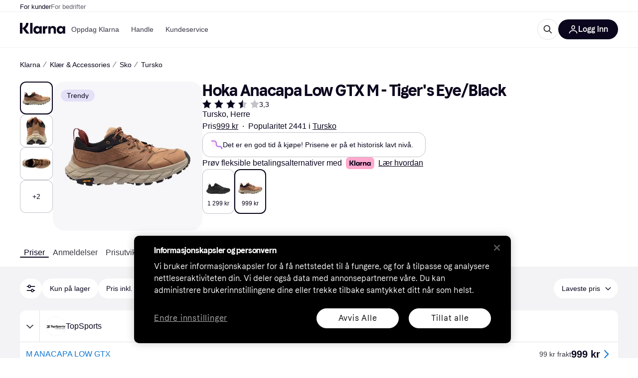

--- FILE ---
content_type: application/javascript
request_url: https://owp.klarna.com/static/62513-ac5093a2.js
body_size: 5470
content:
"use strict";(self.__LOADABLE_LOADED_CHUNKS__=self.__LOADABLE_LOADED_CHUNKS__||[]).push([["62513"],{69670(r,t,e){e.d(t,{$:()=>O});var n=e(21728),o=e(96540),i=e(34227),a=e(68241),l=e(81950),c=e(42046),u=e(28729),f=e(38409),s=e(74848);function p(r){return(p="function"==typeof Symbol&&"symbol"==typeof Symbol.iterator?function(r){return typeof r}:function(r){return r&&"function"==typeof Symbol&&r.constructor===Symbol&&r!==Symbol.prototype?"symbol":typeof r})(r)}var b=["variant","size","disabled","onClick","onPointerDown","onPointerUp","active","leftArea","rightArea","children","transform","transition","webOnlyProps","nativeOnlyProps","isLoading"];function y(r){return function(r){if(Array.isArray(r))return d(r)}(r)||function(r){if("u">typeof Symbol&&null!=r[Symbol.iterator]||null!=r["@@iterator"])return Array.from(r)}(r)||function(r,t){if(r){if("string"==typeof r)return d(r,void 0);var e=({}).toString.call(r).slice(8,-1);return"Object"===e&&r.constructor&&(e=r.constructor.name),"Map"===e||"Set"===e?Array.from(r):"Arguments"===e||/^(?:Ui|I)nt(?:8|16|32)(?:Clamped)?Array$/.test(e)?d(r,void 0):void 0}}(r)||function(){throw TypeError("Invalid attempt to spread non-iterable instance.\nIn order to be iterable, non-array objects must have a [Symbol.iterator]() method.")}()}function d(r,t){(null==t||t>r.length)&&(t=r.length);for(var e=0,n=Array(t);e<t;e++)n[e]=r[e];return n}function m(r,t){var e=Object.keys(r);if(Object.getOwnPropertySymbols){var n=Object.getOwnPropertySymbols(r);t&&(n=n.filter(function(t){return Object.getOwnPropertyDescriptor(r,t).enumerable})),e.push.apply(e,n)}return e}function v(r){for(var t=1;t<arguments.length;t++){var e=null!=arguments[t]?arguments[t]:{};t%2?m(Object(e),!0).forEach(function(t){var n,o,i;n=r,o=t,i=e[t],(o=function(r){var t=function(r,t){if("object"!=p(r)||!r)return r;var e=r[Symbol.toPrimitive];if(void 0!==e){var n=e.call(r,t||"default");if("object"!=p(n))return n;throw TypeError("@@toPrimitive must return a primitive value.")}return("string"===t?String:Number)(r)}(r,"string");return"symbol"==p(t)?t:t+""}(o))in n?Object.defineProperty(n,o,{value:i,enumerable:!0,configurable:!0,writable:!0}):n[o]=i}):Object.getOwnPropertyDescriptors?Object.defineProperties(r,Object.getOwnPropertyDescriptors(e)):m(Object(e)).forEach(function(t){Object.defineProperty(r,t,Object.getOwnPropertyDescriptor(e,t))})}return r}var g=o.forwardRef(function(r,t){var e,o,p,d,m,g,O,j,h,P,S,w,x,k,E,D,C,z,T,A,H,I,_,N,V,B,L,U,W,R,$,F,K,Z,M,Y,q,G,J,Q,X,rr,rt,re,rn,ro=(0,n.c)(49);ro[0]!==r?(V=r.variant,B=r.size,D=r.disabled,A=r.onClick,H=r.onPointerDown,I=r.onPointerUp,k=r.active,z=r.leftArea,N=r.rightArea,E=r.children,L=r.transform,U=r.transition,W=r.webOnlyProps,T=r.nativeOnlyProps,C=r.isLoading,_=function(r,t){if(null==r)return{};var e,n,o=function(r,t){if(null==r)return{};var e={};for(var n in r)if(({}).hasOwnProperty.call(r,n)){if(-1!==t.indexOf(n))continue;e[n]=r[n]}return e}(r,t);if(Object.getOwnPropertySymbols){var i=Object.getOwnPropertySymbols(r);for(n=0;n<i.length;n++)e=i[n],-1===t.indexOf(e)&&({}).propertyIsEnumerable.call(r,e)&&(o[e]=r[e])}return o}(r,b),ro[0]=r,ro[1]=k,ro[2]=E,ro[3]=D,ro[4]=C,ro[5]=z,ro[6]=T,ro[7]=A,ro[8]=H,ro[9]=I,ro[10]=_,ro[11]=N,ro[12]=V,ro[13]=B,ro[14]=L,ro[15]=U,ro[16]=W):(k=ro[1],E=ro[2],D=ro[3],C=ro[4],z=ro[5],T=ro[6],A=ro[7],H=ro[8],I=ro[9],_=ro[10],N=ro[11],V=ro[12],B=ro[13],L=ro[14],U=ro[15],W=ro[16]);var ri=void 0===V?"primary":V,ra=void 0===B?"m":B,rl=(0,c._)(L),rc=(0,c._)(U),ru=(0,l.kW)(),rf=(null==(e=ru[ri])?void 0:e.hoverColor)||(null==(o=ru[ri])?void 0:o.pressColor),rs=D||C,rp=null!=(p=_.backgroundColor)?p:null==(d=ru[ri])?void 0:d.backgroundColor;ro[17]!==rp?(R={backgroundColor:rp},ro[17]=rp,ro[18]=R):R=ro[18];var rb=(0,u.b)(R);return ro[19]!==k||ro[20]!==ru||ro[21]!==rf||ro[22]!==ri?($=k?null==(F=ru[ri])?void 0:F.activeColor:rf?v(v(v({},(null==(K=ru[ri])?void 0:K.backgroundColor)&&{default:ru[ri].backgroundColor}),(null==(Z=ru[ri])?void 0:Z.hoverColor)&&{"@hover":ru[ri].hoverColor}),(null==(M=ru[ri])?void 0:M.pressColor)&&{"@active":ru[ri].pressColor}):null==(Y=ru[ri])?void 0:Y.backgroundColor,ro[19]=k,ro[20]=ru,ro[21]=rf,ro[22]=ri,ro[23]=$):$=ro[23],ro[24]===Symbol.for("react.memo_cache_sentinel")?(q={property:"transform",duration:"fast"},ro[24]=q):q=ro[24],ro[25]!==rs||ro[26]!==A?(G=A&&!rs?[{scale:.97}]:[],ro[25]=rs,ro[26]=A,ro[27]=G):G=ro[27],ro[28]!==k?(J="boolean"==typeof k&&{"aria-pressed":k},ro[28]=k,ro[29]=J):J=ro[29],ro[30]!==J||ro[31]!==W?(Q=v(v({},J),W),ro[30]=J,ro[31]=W,ro[32]=Q):Q=ro[32],ro[33]!==k?(X="boolean"==typeof k&&{accessibilityState:{selected:k}},ro[33]=k,ro[34]=X):X=ro[34],ro[35]!==T||ro[36]!==X?(rr=v(v({},X),T),ro[35]=T,ro[36]=X,ro[37]=rr):rr=ro[37],ro[38]!==C||ro[39]!==z?(rt=z&&(0,s.jsx)(i.H,{alignVertical:"center",marginVertical:"-space/8",opacity:C?0:void 0,children:z}),ro[38]=C,ro[39]=z,ro[40]=rt):rt=ro[40],ro[41]!==E||ro[42]!==C||ro[43]!==rb||ro[44]!==ra?(re=C?(0,s.jsxs)(s.Fragment,{children:[(0,s.jsx)(i.H,{position:"absolute",children:(0,s.jsx)(f.a,{size:"s"===ra?16:20,color:rb})}),(0,s.jsx)(i.H,{opacity:0,children:E})]}):E,ro[41]=E,ro[42]=C,ro[43]=rb,ro[44]=ra,ro[45]=re):re=ro[45],ro[46]!==C||ro[47]!==N?(rn=N&&(0,s.jsx)(i.H,{alignVertical:"center",marginVertical:"-space/8",opacity:C?0:void 0,children:N}),ro[46]=C,ro[47]=N,ro[48]=rn):rn=ro[48],(0,s.jsxs)(a.o,v(v({ref:t,backgroundColor:$,borderRadius:null!=(m=null==(g=ru[ri])?void 0:g.borderRadius)?m:ru.borderRadius,paddingHorizontal:"s"===ra?"space/12":"l"===ra?20:"space/16",paddingVertical:"s"===ra?"space/8":"l"===ra?15:11,alignHorizontal:"center",alignVertical:"center",textToken:"s"===ra?"label/s":"label/m",onClick:A,disabled:rs,disableAutomaticDisableStateStyles:C,onPointerDown:H,borderColor:rs?"transparent":null!=(O=null==(j=ru[ri])?void 0:j.borderColor)?O:"transparent",borderWidth:1,onPointerUp:I,direction:"horizontal",gap:"space/8",fontWeight:"medium",transition:v(v({},rc),{},{default:[q].concat(y(null!=(h=rc.default)?h:[]))}),transform:v(v({},rl),{},{"@active":[].concat(y(G),y(null!=(P=rl.default)?P:[]),y(null!=(S=rl["@active"])?S:[]))}),webOnlyProps:Q,nativeOnlyProps:rr,color:null!=(w=null==(x=ru[ri])?void 0:x.color)?w:_.color},_),{},{children:[rt,re,rn]}))});g.displayName="Button";var O=g},23516(r,t,e){e.d(t,{m:()=>m});var n=e(21728),o=e(34227),i={s:656,m:984,l:1584},a=function(){var r=arguments.length>0&&void 0!==arguments[0]?arguments[0]:"m";return{paddingHorizontal:{default:"space/16","@breakpoint[desktop]":"space/40"},maxWidth:i[r],width:"100%",shrink:!0,marginHorizontal:"auto",gap:"space/32"}},l=e(96540),c=e(74848),u=["children"],f=(0,l.createContext)({}),s=function(r){var t,e,o,i=(0,n.c)(6);return i[0]!==r?(t=r.children,e=function(r,t){if(null==r)return{};var e,n,o=function(r,t){if(null==r)return{};var e={};for(var n in r)if(({}).hasOwnProperty.call(r,n)){if(-1!==t.indexOf(n))continue;e[n]=r[n]}return e}(r,t);if(Object.getOwnPropertySymbols){var i=Object.getOwnPropertySymbols(r);for(n=0;n<i.length;n++)e=i[n],-1===t.indexOf(e)&&({}).propertyIsEnumerable.call(r,e)&&(o[e]=r[e])}return o}(r,u),i[0]=r,i[1]=t,i[2]=e):(t=i[1],e=i[2]),i[3]!==t||i[4]!==e?(o=(0,c.jsx)(f.Provider,{value:e,children:t}),i[3]=t,i[4]=e,i[5]=o):o=i[5],o};function p(r){return(p="function"==typeof Symbol&&"symbol"==typeof Symbol.iterator?function(r){return typeof r}:function(r){return r&&"function"==typeof Symbol&&r.constructor===Symbol&&r!==Symbol.prototype?"symbol":typeof r})(r)}var b=["containerSize","paddingHorizontal"];function y(r,t){var e=Object.keys(r);if(Object.getOwnPropertySymbols){var n=Object.getOwnPropertySymbols(r);t&&(n=n.filter(function(t){return Object.getOwnPropertyDescriptor(r,t).enumerable})),e.push.apply(e,n)}return e}function d(r){for(var t=1;t<arguments.length;t++){var e=null!=arguments[t]?arguments[t]:{};t%2?y(Object(e),!0).forEach(function(t){var n,o,i;n=r,o=t,i=e[t],(o=function(r){var t=function(r,t){if("object"!=p(r)||!r)return r;var e=r[Symbol.toPrimitive];if(void 0!==e){var n=e.call(r,t||"default");if("object"!=p(n))return n;throw TypeError("@@toPrimitive must return a primitive value.")}return("string"===t?String:Number)(r)}(r,"string");return"symbol"==p(t)?t:t+""}(o))in n?Object.defineProperty(n,o,{value:i,enumerable:!0,configurable:!0,writable:!0}):n[o]=i}):Object.getOwnPropertyDescriptors?Object.defineProperties(r,Object.getOwnPropertyDescriptors(e)):y(Object(e)).forEach(function(t){Object.defineProperty(r,t,Object.getOwnPropertyDescriptor(e,t))})}return r}var m=function(r){var t,e,i,l,u,f,p=(0,n.c)(13);p[0]!==r?(t=r.containerSize,e=r.paddingHorizontal,i=function(r,t){if(null==r)return{};var e,n,o=function(r,t){if(null==r)return{};var e={};for(var n in r)if(({}).hasOwnProperty.call(r,n)){if(-1!==t.indexOf(n))continue;e[n]=r[n]}return e}(r,t);if(Object.getOwnPropertySymbols){var i=Object.getOwnPropertySymbols(r);for(n=0;n<i.length;n++)e=i[n],-1===t.indexOf(e)&&({}).propertyIsEnumerable.call(r,e)&&(o[e]=r[e])}return o}(r,b),p[0]=r,p[1]=t,p[2]=e,p[3]=i):(t=p[1],e=p[2],i=p[3]),p[4]!==t?(l=a(t),p[4]=t,p[5]=l):l=p[5];var y=l,m=null!=e?e:y.paddingHorizontal,v=null!=e?e:y.paddingHorizontal;return p[6]!==y||p[7]!==i||p[8]!==v?(u=(0,c.jsx)(o.H,d(d({},y),{},{paddingHorizontal:v},i)),p[6]=y,p[7]=i,p[8]=v,p[9]=u):u=p[9],p[10]!==m||p[11]!==u?(f=(0,c.jsx)(s,{paddingHorizontal:m,children:u}),p[10]=m,p[11]=u,p[12]=f):f=p[12],f}},19017(r,t,e){e.d(t,{D:()=>S});var n=e(21728),o=e(81488),i=e(80278),a=e(74076),l=e(34883),c=e(81950),u=e(34538);function f(r){return(f="function"==typeof Symbol&&"symbol"==typeof Symbol.iterator?function(r){return typeof r}:function(r){return r&&"function"==typeof Symbol&&r.constructor===Symbol&&r!==Symbol.prototype?"symbol":typeof r})(r)}function s(r,t){var e=Object.keys(r);if(Object.getOwnPropertySymbols){var n=Object.getOwnPropertySymbols(r);t&&(n=n.filter(function(t){return Object.getOwnPropertyDescriptor(r,t).enumerable})),e.push.apply(e,n)}return e}function p(r,t,e){var n;return(n=function(r,t){if("object"!=f(r)||!r)return r;var e=r[Symbol.toPrimitive];if(void 0!==e){var n=e.call(r,t||"default");if("object"!=f(n))return n;throw TypeError("@@toPrimitive must return a primitive value.")}return("string"===t?String:Number)(r)}(t,"string"),(t="symbol"==f(n)?n:n+"")in r)?Object.defineProperty(r,t,{value:e,enumerable:!0,configurable:!0,writable:!0}):r[t]=e,r}function b(r,t){(null==t||t>r.length)&&(t=r.length);for(var e=0,n=Array(t);e<t;e++)n[e]=r[e];return n}var y=function(r){switch(r){case"display/xl":case"display/l":return"space/16";case"display/m":return"space/12";case"body/m":return;default:return"space/8"}},d=function(r){switch(r){case"h1":return"display/l";case"h2":return"heading/l";case"h3":return"heading/m";case"h4":return"heading/s";default:return"body/m"}},m=function(r){var t,e,n=r.textToken,o=r.isInContainer?a.SS:a.YY;if("body/m"===n)return{textToken:"body/m",fontWeight:"medium"};"string"==typeof n&&(n.includes("heading")||n.includes("display"))||(n=d());var i=function(r){if(Array.isArray(r))return r}(t=n.split("/"))||function(r,t){var e=null==r?null:"u">typeof Symbol&&r[Symbol.iterator]||r["@@iterator"];if(null!=e){var n,o,i,a,l=[],c=!0,u=!1;try{i=(e=e.call(r)).next,!1;for(;!(c=(n=i.call(e)).done)&&(l.push(n.value),2!==l.length);c=!0);}catch(r){u=!0,o=r}finally{try{if(!c&&null!=e.return&&(a=e.return(),Object(a)!==a))return}finally{if(u)throw o}}return l}}(t,2)||function(r,t){if(r){if("string"==typeof r)return b(r,2);var e=({}).toString.call(r).slice(8,-1);return"Object"===e&&r.constructor&&(e=r.constructor.name),"Map"===e||"Set"===e?Array.from(r):"Arguments"===e||/^(?:Ui|I)nt(?:8|16|32)(?:Clamped)?Array$/.test(e)?b(r,2):void 0}}(t,2)||function(){throw TypeError("Invalid attempt to destructure non-iterable instance.\nIn order to be iterable, non-array objects must have a [Symbol.iterator]() method.")}(),c=i[0],u=i[1];return function(r){for(var t=1;t<arguments.length;t++){var e=null!=arguments[t]?arguments[t]:{};t%2?s(Object(e),!0).forEach(function(t){p(r,t,e[t])}):Object.getOwnPropertyDescriptors?Object.defineProperties(r,Object.getOwnPropertyDescriptors(e)):s(Object(e)).forEach(function(t){Object.defineProperty(r,t,Object.getOwnPropertyDescriptor(e,t))})}return r}({fontSize:l.HZ?p({default:"".concat(c,"/mobile/").concat(u)},"".concat(o,"[desktop]"),"".concat(c,"/desktop/").concat(u)):"".concat(c,"/mobile/").concat(u),lineHeight:l.HZ?p({default:"".concat(c,"/mobile/").concat(u)},"".concat(o,"[desktop]"),"".concat(c,"/desktop/").concat(u)):"".concat(c,"/mobile/").concat(u),fontWeight:"bold"},"string"==typeof(e=n)&&e.startsWith("display")&&{fontFamily:"font/brand/title"})},v=function(r,t,e,o,i){var a,l,s,p,b,y,d,m=(0,n.c)(21),v=(0,c.c)();m[0]!==t||m[1]!==e||m[2]!==o||m[3]!==i||m[4]!==v?(a=function(r){return{paddingTop:"object"===f(i)?i:(0,u.pp)(v,i,{convertToNumber:!0})+r,marginBottom:"object"===f(t)?t:(0,u.pp)(v,t,{convertToNumber:!0})-r,paddingBottom:"object"===f(o)?o:(0,u.pp)(v,o,{convertToNumber:!0})+r,marginTop:"object"===f(e)?e:(0,u.pp)(v,e,{convertToNumber:!0})-r}},m[0]=t,m[1]=e,m[2]=o,m[3]=i,m[4]=v,m[5]=a):a=m[5];var g=a;switch(r){case"display/xl":return m[6]!==g?(l=g(24),m[6]=g,m[7]=l):l=m[7],l;case"display/l":return m[8]!==g?(s=g(14),m[8]=g,m[9]=s):s=m[9],s;case"display/m":return m[10]!==g?(p=g(8),m[10]=g,m[11]=p):p=m[11],p;case"heading/xl":return m[12]!==g?(b=g(2),m[12]=g,m[13]=b):b=m[13],b;case"heading/l":return m[14]!==g?(y=g(6),m[14]=g,m[15]=y):y=m[15],y;default:return m[16]!==t||m[17]!==e||m[18]!==o||m[19]!==i?(d={paddingBottom:o,paddingTop:i,marginTop:e,marginBottom:t},m[16]=t,m[17]=e,m[18]=o,m[19]=i,m[20]=d):d=m[20],d}},g=e(74848);function O(r){return(O="function"==typeof Symbol&&"symbol"==typeof Symbol.iterator?function(r){return typeof r}:function(r){return r&&"function"==typeof Symbol&&r.constructor===Symbol&&r!==Symbol.prototype?"symbol":typeof r})(r)}var j=["tag","textToken","marginBottom","marginTop","paddingBottom","paddingTop"];function h(r,t){var e=Object.keys(r);if(Object.getOwnPropertySymbols){var n=Object.getOwnPropertySymbols(r);t&&(n=n.filter(function(t){return Object.getOwnPropertyDescriptor(r,t).enumerable})),e.push.apply(e,n)}return e}function P(r){for(var t=1;t<arguments.length;t++){var e=null!=arguments[t]?arguments[t]:{};t%2?h(Object(e),!0).forEach(function(t){var n,o,i;n=r,o=t,i=e[t],(o=function(r){var t=function(r,t){if("object"!=O(r)||!r)return r;var e=r[Symbol.toPrimitive];if(void 0!==e){var n=e.call(r,t||"default");if("object"!=O(n))return n;throw TypeError("@@toPrimitive must return a primitive value.")}return("string"===t?String:Number)(r)}(r,"string");return"symbol"==O(t)?t:t+""}(o))in n?Object.defineProperty(n,o,{value:i,enumerable:!0,configurable:!0,writable:!0}):n[o]=i}):Object.getOwnPropertyDescriptors?Object.defineProperties(r,Object.getOwnPropertyDescriptors(e)):h(Object(e)).forEach(function(t){Object.defineProperty(r,t,Object.getOwnPropertyDescriptor(e,t))})}return r}var S=function(r){var t,e,a,l,c,u,f,s,p,b,O,h=(0,n.c)(22);h[0]!==r?(f=r.tag,c=r.textToken,u=r.marginBottom,t=r.marginTop,e=r.paddingBottom,a=r.paddingTop,l=function(r,t){if(null==r)return{};var e,n,o=function(r,t){if(null==r)return{};var e={};for(var n in r)if(({}).hasOwnProperty.call(r,n)){if(-1!==t.indexOf(n))continue;e[n]=r[n]}return e}(r,t);if(Object.getOwnPropertySymbols){var i=Object.getOwnPropertySymbols(r);for(n=0;n<i.length;n++)e=i[n],-1===t.indexOf(e)&&({}).propertyIsEnumerable.call(r,e)&&(o[e]=r[e])}return o}(r,j),h[0]=r,h[1]=t,h[2]=e,h[3]=a,h[4]=l,h[5]=c,h[6]=u,h[7]=f):(t=h[1],e=h[2],a=h[3],l=h[4],c=h[5],u=h[6],f=h[7]),h[8]!==c||h[9]!==f?(s=void 0===c?d(f):c,h[8]=c,h[9]=f,h[10]=s):s=h[10];var S=s;h[11]!==u||h[12]!==S?(p=void 0===u?y(S):u,h[11]=u,h[12]=S,h[13]=p):p=h[13];var w=p,x=(0,o.qx)();h[14]!==x||h[15]!==S?(b=m({textToken:S,isInContainer:x}),h[14]=x,h[15]=S,h[16]=b):b=h[16];var k=b,E=v(S,w,t,e,a),D=null!=f?f:"span";return h[17]!==l||h[18]!==E||h[19]!==D||h[20]!==k?(O=(0,g.jsx)(i.E,P(P(P({tag:D,color:"text/default"},E),k),l)),h[17]=l,h[18]=E,h[19]=D,h[20]=k,h[21]=O):O=h[21],O}},59016(r,t,e){e.d(t,{K:()=>y});var n=e(96540),o=e(33817),i=e(68241),a=e(80278),l=e(69670),c=e(75426),u=e(74848);function f(r){return(f="function"==typeof Symbol&&"symbol"==typeof Symbol.iterator?function(r){return typeof r}:function(r){return r&&"function"==typeof Symbol&&r.constructor===Symbol&&r!==Symbol.prototype?"symbol":typeof r})(r)}var s=["label","variant","size","icon","active","onClick","padding","paddingHorizontal","paddingVertical","aria-label"];function p(r,t){var e=Object.keys(r);if(Object.getOwnPropertySymbols){var n=Object.getOwnPropertySymbols(r);t&&(n=n.filter(function(t){return Object.getOwnPropertyDescriptor(r,t).enumerable})),e.push.apply(e,n)}return e}function b(r){for(var t=1;t<arguments.length;t++){var e=null!=arguments[t]?arguments[t]:{};t%2?p(Object(e),!0).forEach(function(t){var n,o,i;n=r,o=t,i=e[t],(o=function(r){var t=function(r,t){if("object"!=f(r)||!r)return r;var e=r[Symbol.toPrimitive];if(void 0!==e){var n=e.call(r,t||"default");if("object"!=f(n))return n;throw TypeError("@@toPrimitive must return a primitive value.")}return("string"===t?String:Number)(r)}(r,"string");return"symbol"==f(t)?t:t+""}(o))in n?Object.defineProperty(n,o,{value:i,enumerable:!0,configurable:!0,writable:!0}):n[o]=i}):Object.getOwnPropertyDescriptors?Object.defineProperties(r,Object.getOwnPropertyDescriptors(e)):p(Object(e)).forEach(function(t){Object.defineProperty(r,t,Object.getOwnPropertyDescriptor(e,t))})}return r}var y=n.forwardRef(function(r,t){var e=r.label,f=r.variant,p=void 0===f?e?"primary":"ghost":f,y=r.size,d=void 0===y?"m":y,m=r.icon,v=r.active,g=r.onClick,O=r.padding,j=r.paddingHorizontal,h=void 0===j?O:j,P=r.paddingVertical,S=void 0===P?O:P,w=r["aria-label"],x=void 0===w?e||("string"==typeof m?"".concat(m," icon"):""):w,k=function(r,t){if(null==r)return{};var e,n,o=function(r,t){if(null==r)return{};var e={};for(var n in r)if(({}).hasOwnProperty.call(r,n)){if(-1!==t.indexOf(n))continue;e[n]=r[n]}return e}(r,t);if(Object.getOwnPropertySymbols){var i=Object.getOwnPropertySymbols(r);for(n=0;n<i.length;n++)e=i[n],-1===t.indexOf(e)&&({}).propertyIsEnumerable.call(r,e)&&(o[e]=r[e])}return o}(r,s);return(0,u.jsxs)(o.e,{condition:!!e,component:i.o,onClick:g,alignHorizontal:"center",gap:"space/4",children:[(0,u.jsx)(l.$,b(b({"aria-label":x,variant:p,borderRadius:"radius/round",alignHorizontal:"center",alignVertical:"center",paddingHorizontal:null!=h?h:"xs"===d?4:"s"===d?7:11,paddingVertical:null!=S?S:"xs"===d?4:"s"===d?7:11,onClick:e?void 0:g,size:"xs"===d||"s"===d?"s":void 0,ref:t,width:"xs"===d?22:"s"===d?32:44,height:"xs"===d?22:"s"===d?32:44},k),{},{children:"string"==typeof m?(0,u.jsx)(c.I,{name:m,filled:v,size:"xs"===d?12:"s"===d?16:20}):(0,n.isValidElement)(m)&&(0,n.cloneElement)(m,{filled:v,size:"xs"===d?12:"s"===d?16:20})})),!!e&&(0,u.jsx)(a.E,{fontWeight:"medium",fontFamily:"font/system",textToken:"m"===d?"label/m":"label/s",children:e})]})})},826(r,t,e){e.d(t,{N:()=>g});var n=e(21728),o=e(96540),i=e(34883),a=e(68241),l=e(42046),c=e(31947),u=e(75426),f=e(74848);function s(r){return(s="function"==typeof Symbol&&"symbol"==typeof Symbol.iterator?function(r){return typeof r}:function(r){return r&&"function"==typeof Symbol&&r.constructor===Symbol&&r!==Symbol.prototype?"symbol":typeof r})(r)}var p=["color","disableAutomaticInteractiveStateStyles","href","onClick","icon","iconLocation","children"],b=["default"];function y(r,t){var e=Object.keys(r);if(Object.getOwnPropertySymbols){var n=Object.getOwnPropertySymbols(r);t&&(n=n.filter(function(t){return Object.getOwnPropertyDescriptor(r,t).enumerable})),e.push.apply(e,n)}return e}function d(r){for(var t=1;t<arguments.length;t++){var e=null!=arguments[t]?arguments[t]:{};t%2?y(Object(e),!0).forEach(function(t){m(r,t,e[t])}):Object.getOwnPropertyDescriptors?Object.defineProperties(r,Object.getOwnPropertyDescriptors(e)):y(Object(e)).forEach(function(t){Object.defineProperty(r,t,Object.getOwnPropertyDescriptor(e,t))})}return r}function m(r,t,e){var n;return(n=function(r,t){if("object"!=s(r)||!r)return r;var e=r[Symbol.toPrimitive];if(void 0!==e){var n=e.call(r,t||"default");if("object"!=s(n))return n;throw TypeError("@@toPrimitive must return a primitive value.")}return("string"===t?String:Number)(r)}(t,"string"),(t="symbol"==s(n)?n:n+"")in r)?Object.defineProperty(r,t,{value:e,enumerable:!0,configurable:!0,writable:!0}):r[t]=e,r}function v(r,t){if(null==r)return{};var e,n,o=function(r,t){if(null==r)return{};var e={};for(var n in r)if(({}).hasOwnProperty.call(r,n)){if(-1!==t.indexOf(n))continue;e[n]=r[n]}return e}(r,t);if(Object.getOwnPropertySymbols){var i=Object.getOwnPropertySymbols(r);for(n=0;n<i.length;n++)e=i[n],-1===t.indexOf(e)&&({}).propertyIsEnumerable.call(r,e)&&(o[e]=r[e])}return o}var g=function(r){var t,e,s,y,g,O,j,h,P,S,w,x,k,E,D,C,z,T=(0,n.c)(39);T[0]!==r?(e=r.color,s=r.disableAutomaticInteractiveStateStyles,y=r.href,O=r.onClick,g=r.icon,h=r.iconLocation,t=r.children,j=v(r,p),T[0]=r,T[1]=t,T[2]=e,T[3]=s,T[4]=y,T[5]=g,T[6]=O,T[7]=j,T[8]=h):(t=T[1],e=T[2],s=T[3],y=T[4],g=T[5],O=T[6],j=T[7],h=T[8]);var A=void 0===h?"left":h,H=i.HZ?"@hover":"@active";if(T[9]!==e?(P=(0,l._)(e),T[9]=e,T[10]=P):P=T[10],T[11]!==P){var I=P;w=I.default,S=v(I,b),T[11]=P,T[12]=S,T[13]=w}else S=T[12],w=T[13];var _=void 0===w?"text/default":w,N=(0,c.l)(_,5),V=y||O,B=y?"a":"button";T[14]!==s||T[15]!==N||T[16]!==V?(x=!s&&V&&m({},H,N),T[14]=s,T[15]=N,T[16]=V,T[17]=x):x=T[17],T[18]!==_||T[19]!==S||T[20]!==x?(k=d(d({default:_},x),S),T[18]=_,T[19]=S,T[20]=x,T[21]=k):k=T[21];var L=g?void 0:"underline";return T[22]===Symbol.for("react.memo_cache_sentinel")?(E={css:{textUnderlineOffset:"0.25em"}},T[22]=E):E=T[22],T[23]!==g||T[24]!==A?(D=g&&"left"===A&&("string"==typeof g?(0,f.jsx)(u.I,{name:g,size:16}):(0,o.isValidElement)(g)&&(0,o.cloneElement)(g,{size:16})),T[23]=g,T[24]=A,T[25]=D):D=T[25],T[26]!==g||T[27]!==A?(C=g&&"right"===A&&("string"==typeof g?(0,f.jsx)(u.I,{name:g,size:16}):(0,o.isValidElement)(g)&&(0,o.cloneElement)(g,{size:16})),T[26]=g,T[27]=A,T[28]=C):C=T[28],T[29]!==t||T[30]!==y||T[31]!==O||T[32]!==j||T[33]!==C||T[34]!==B||T[35]!==k||T[36]!==L||T[37]!==D?(z=(0,f.jsxs)(a.o,d(d({tag:B,color:k,textDecoration:L,onClick:O,href:y,direction:"horizontal",gap:"space/4",webOnlyProps:E},j),{},{children:[D,t,C]})),T[29]=t,T[30]=y,T[31]=O,T[32]=j,T[33]=C,T[34]=B,T[35]=k,T[36]=L,T[37]=D,T[38]=z):z=T[38],z}}}]);